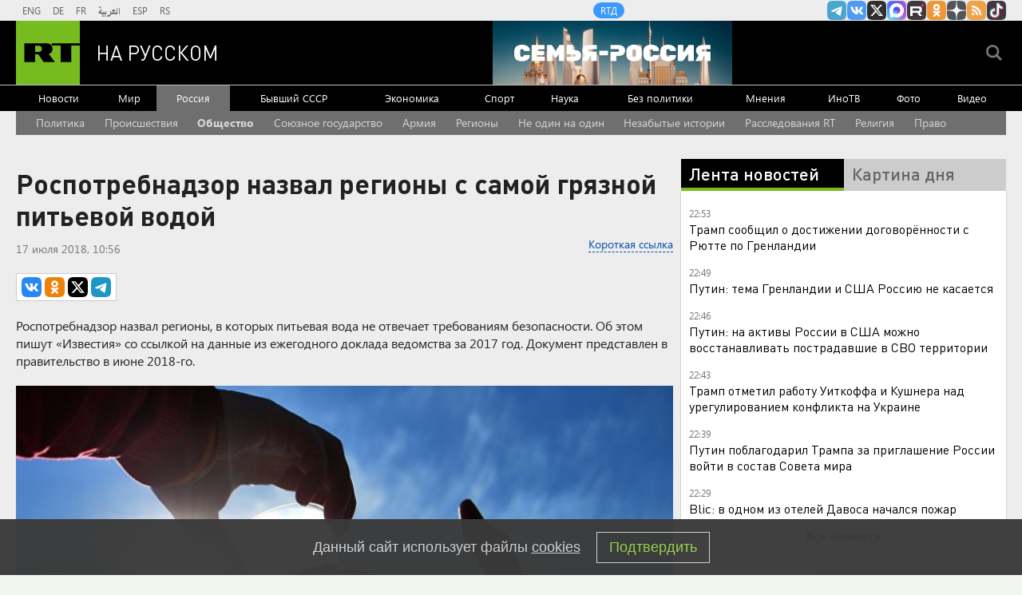

--- FILE ---
content_type: text/html
request_url: https://tns-counter.ru/nc01a**R%3Eundefined*rt_ru/ru/UTF-8/tmsec=rt_ru/347000372***
body_size: -73
content:
9CA767126971300EX1769025550:9CA767126971300EX1769025550

--- FILE ---
content_type: application/javascript; charset=utf-8
request_url: https://mediametrics.ru/partner/inject/online.jsonp.ru.js
body_size: 4212
content:
callbackJsonpMediametrics( [{"id": "62662120", "image": "//mediametrics.ru/partner/inject/img/62662120.jpg", "title": "Гренландия – всё: Трамп посоветовал Дании забыть об острове и покуражился над Швейцарией и ее часами", "source": "svpressa.ru", "link": "//mediametrics.ru/click;mmet/site_ru?//mediametrics.ru/rating/ru/online.html?article=62662120", "favicon": "//mediametrics.ru/favicon/svpressa.ru.ico"},{"id": "14331407", "image": "//mediametrics.ru/partner/inject/img/14331407.jpg", "title": "Холод и мрак в теплой стране. Семья из Питера сбежала из Израиля спустя полгода «райской жизни»", "source": "runews24.ru", "link": "//mediametrics.ru/click;mmet/site_ru?//mediametrics.ru/rating/ru/online.html?article=14331407", "favicon": "//mediametrics.ru/favicon/runews24.ru.ico"},{"id": "17634324", "image": "//mediametrics.ru/partner/inject/img/17634324.jpg", "title": "Почти как в Новый год: россияне в феврале смогут отдохнуть 10 дней — длинные выходные и сокращенная рабочая неделя", "source": "usolie.info", "link": "//mediametrics.ru/click;mmet/site_ru?//mediametrics.ru/rating/ru/online.html?article=17634324", "favicon": "//mediametrics.ru/favicon/usolie.info.ico"},{"id": "61360357", "image": "//mediametrics.ru/partner/inject/img/61360357.jpg", "title": "ДНК-тест подтвердил, что найденное в Босфоре тело принадлежит Свечникову", "source": "ria.ru", "link": "//mediametrics.ru/click;mmet/site_ru?//mediametrics.ru/rating/ru/online.html?article=61360357", "favicon": "//mediametrics.ru/favicon/ria.ru.ico"},{"id": "32775517", "image": "//mediametrics.ru/partner/inject/img/32775517.jpg", "title": "Найденное в Босфоре тело принадлежит Свечникову, утверждают турецкие СМИ", "source": "ria.ru", "link": "//mediametrics.ru/click;mmet/site_ru?//mediametrics.ru/rating/ru/online.html?article=32775517", "favicon": "//mediametrics.ru/favicon/ria.ru.ico"},{"id": "54663628", "image": "//mediametrics.ru/partner/inject/img/54663628.jpg", "title": "Многодетные семьи смогут сохранить право на пособие", "source": "www.rabochy-put.ru", "link": "//mediametrics.ru/click;mmet/site_ru?//mediametrics.ru/rating/ru/online.html?article=54663628", "favicon": "//mediametrics.ru/favicon/www.rabochy-put.ru.ico"},{"id": "5866505", "image": "//mediametrics.ru/partner/inject/img/5866505.jpg", "title": "Губернатор Богомаз заявил об атаке беспилотников на Брянскую область", "source": "www.bragazeta.ru", "link": "//mediametrics.ru/click;mmet/site_ru?//mediametrics.ru/rating/ru/online.html?article=5866505", "favicon": "//mediametrics.ru/favicon/www.bragazeta.ru.ico"},{"id": "49876008", "image": "//mediametrics.ru/partner/inject/img/49876008.jpg", "title": "Глава ЕЦБ ушла с ужина в Давосе во время речи главы Минторга США", "source": "tvzvezda.ru", "link": "//mediametrics.ru/click;mmet/site_ru?//mediametrics.ru/rating/ru/online.html?article=49876008", "favicon": "//mediametrics.ru/favicon/tvzvezda.ru.ico"},{"id": "92811322", "image": "//mediametrics.ru/partner/inject/img/92811322.jpg", "title": "В Госдуме хотят исключить пункт Конституции о запрете госидеологии", "source": "www.iz.ru", "link": "//mediametrics.ru/click;mmet/site_ru?//mediametrics.ru/rating/ru/online.html?article=92811322", "favicon": "//mediametrics.ru/favicon/www.iz.ru.ico"},{"id": "15118413", "image": "//mediametrics.ru/partner/inject/img/15118413.jpg", "title": "Эта привычка тибетских долгожителей скрывалась веками: вот почему им никогда не нужна больница", "source": "pg12.ru", "link": "//mediametrics.ru/click;mmet/site_ru?//mediametrics.ru/rating/ru/online.html?article=15118413", "favicon": "//mediametrics.ru/favicon/pg12.ru.ico"},{"id": "41976994", "image": "//mediametrics.ru/partner/inject/img/41976994.jpg", "title": "Новые правила обучения в автошколах начнут действовать с марта-2026: что ждет будущих водителей 21/01/2026 – Новости", "source": "kazanfirst.ru", "link": "//mediametrics.ru/click;mmet/site_ru?//mediametrics.ru/rating/ru/online.html?article=41976994", "favicon": "//mediametrics.ru/favicon/kazanfirst.ru.ico"},{"id": "24593600", "image": "//mediametrics.ru/partner/inject/img/24593600.jpg", "title": "Кофе и помады. Что продавалось в тульской аптеке в XIX веке?", "source": "tula.aif.ru", "link": "//mediametrics.ru/click;mmet/site_ru?//mediametrics.ru/rating/ru/online.html?article=24593600", "favicon": "//mediametrics.ru/favicon/tula.aif.ru.ico"},{"id": "73653512", "image": "//mediametrics.ru/partner/inject/img/73653512.jpg", "title": "Забил в голову 12-сантиметровый гвоздь и выжил!", "source": "kp.ru", "link": "//mediametrics.ru/click;mmet/site_ru?//mediametrics.ru/rating/ru/online.html?article=73653512", "favicon": "//mediametrics.ru/favicon/kp.ru.ico"},{"id": "15178027", "image": "//mediametrics.ru/partner/inject/img/15178027.jpg", "title": "Россияне массово жалуются на украденные посылки", "source": "altapress.ru", "link": "//mediametrics.ru/click;mmet/site_ru?//mediametrics.ru/rating/ru/online.html?article=15178027", "favicon": "//mediametrics.ru/favicon/altapress.ru.ico"},{"id": "18644274", "image": "//mediametrics.ru/partner/inject/img/18644274.jpg", "title": "ПВО сбила 52 украинских дрона над российскими регионами", "source": "ria.ru", "link": "//mediametrics.ru/click;mmet/site_ru?//mediametrics.ru/rating/ru/online.html?article=18644274", "favicon": "//mediametrics.ru/favicon/ria.ru.ico"},{"id": "34381180", "image": "//mediametrics.ru/partner/inject/img/34381180.jpg", "title": "Новые правила авиаперевозок: что изменится для пассажиров с 1 марта", "source": "ncrim.ru", "link": "//mediametrics.ru/click;mmet/site_ru?//mediametrics.ru/rating/ru/online.html?article=34381180", "favicon": "//mediametrics.ru/favicon/ncrim.ru.ico"},{"id": "14111119", "image": "//mediametrics.ru/partner/inject/img/14111119.jpg", "title": "Финал. Премьер Канады сделал громогласное заявление о коллективном Западе (CBC, Канада)", "source": "inosmi.ru", "link": "//mediametrics.ru/click;mmet/site_ru?//mediametrics.ru/rating/ru/online.html?article=14111119", "favicon": "//mediametrics.ru/favicon/inosmi.ru.ico"},{"id": "42343841", "image": "//mediametrics.ru/partner/inject/img/42343841.jpg", "title": "Сразу три волны везения до конца зимы: этим четырем знакам откроется окно в золотую жизнь", "source": "pg12.ru", "link": "//mediametrics.ru/click;mmet/site_ru?//mediametrics.ru/rating/ru/online.html?article=42343841", "favicon": "//mediametrics.ru/favicon/pg12.ru.ico"},{"id": "34331051", "image": "//mediametrics.ru/partner/inject/img/34331051.jpg", "title": "Уиткофф заявил, что встретится с Путиным 22 января", "source": "glavny.tv", "link": "//mediametrics.ru/click;mmet/site_ru?//mediametrics.ru/rating/ru/online.html?article=34331051", "favicon": "//mediametrics.ru/favicon/glavny.tv.ico"},{"id": "57969092", "image": "//mediametrics.ru/partner/inject/img/57969092.jpg", "title": "В книгах, банках и под матрасом. Почему россияне продолжают хранить дома «наличку»", "source": "runews24.ru", "link": "//mediametrics.ru/click;mmet/site_ru?//mediametrics.ru/rating/ru/online.html?article=57969092", "favicon": "//mediametrics.ru/favicon/runews24.ru.ico"},{"id": "73402845", "image": "//mediametrics.ru/partner/inject/img/73402845.jpg", "title": "Столбик термометра опустится до -35: крепкие морозы придут в Татарстан в ближайшие сутки 21/01/2026 – Новости", "source": "kazanfirst.ru", "link": "//mediametrics.ru/click;mmet/site_ru?//mediametrics.ru/rating/ru/online.html?article=73402845", "favicon": "//mediametrics.ru/favicon/kazanfirst.ru.ico"},{"id": "78189042", "image": "//mediametrics.ru/partner/inject/img/78189042.jpg", "title": "Суд вынес приговор фигурантам дела об убийстве начальника войск РХБЗ Кириллова", "source": "interfax.ru", "link": "//mediametrics.ru/click;mmet/site_ru?//mediametrics.ru/rating/ru/online.html?article=78189042", "favicon": "//mediametrics.ru/favicon/interfax.ru.ico"},{"id": "5057040", "image": "//mediametrics.ru/partner/inject/img/5057040.jpg", "title": "Путин предложил передать «Совету мира» $1 млрд из замороженных активов", "source": "rbc.ru", "link": "//mediametrics.ru/click;mmet/site_ru?//mediametrics.ru/rating/ru/online.html?article=5057040", "favicon": "//mediametrics.ru/favicon/rbc.ru.ico"},{"id": "58517091", "image": "//mediametrics.ru/partner/inject/img/58517091.jpg", "title": "Забайкальский драмтеатр поставит «Маленького принца»", "source": "chita.ru", "link": "//mediametrics.ru/click;mmet/site_ru?//mediametrics.ru/rating/ru/online.html?article=58517091", "favicon": "//mediametrics.ru/favicon/chita.ru.ico"},{"id": "26924657", "image": "//mediametrics.ru/partner/inject/img/26924657.jpg", "title": "Он называл людей «дичью»: история Александра Бычкова — одного из самых жестоких убийц России", "source": "ya62.ru", "link": "//mediametrics.ru/click;mmet/site_ru?//mediametrics.ru/rating/ru/online.html?article=26924657", "favicon": "//mediametrics.ru/favicon/ya62.ru.ico"},{"id": "5286559", "image": "//mediametrics.ru/partner/inject/img/5286559.jpg", "title": "В Индонезии туристам запретили внебрачный секс", "source": "runews24.ru", "link": "//mediametrics.ru/click;mmet/site_ru?//mediametrics.ru/rating/ru/online.html?article=5286559", "favicon": "//mediametrics.ru/favicon/runews24.ru.ico"},{"id": "78514866", "image": "//mediametrics.ru/partner/inject/img/78514866.jpg", "title": "Лукашенко утвердил присоединение Белоруссии к «Совету мира»", "source": "rossaprimavera.ru", "link": "//mediametrics.ru/click;mmet/site_ru?//mediametrics.ru/rating/ru/online.html?article=78514866", "favicon": "//mediametrics.ru/favicon/rossaprimavera.ru.ico"},{"id": "53863124", "image": "//mediametrics.ru/partner/inject/img/53863124.jpg", "title": "В Калининграде полицейские поймали десять человек, устроивших в области наркобизнес (фото, видео)", "source": "klops.ru", "link": "//mediametrics.ru/click;mmet/site_ru?//mediametrics.ru/rating/ru/online.html?article=53863124", "favicon": "//mediametrics.ru/favicon/klops.ru.ico"},{"id": "87792385", "image": "//mediametrics.ru/partner/inject/img/87792385.jpg", "title": "Трупы лежат в коридорах, а мимо ходят пациенты: губернатор Курской области показал шокирующие кадры из больницы. Новости 21 января", "source": "161.ru", "link": "//mediametrics.ru/click;mmet/site_ru?//mediametrics.ru/rating/ru/online.html?article=87792385", "favicon": "//mediametrics.ru/favicon/161.ru.ico"},{"id": "78514958", "image": "//mediametrics.ru/partner/inject/img/78514958.jpg", "title": "«Это мой сын, ДНК-тест подтвердил»: Спустя пять месяцев завершены поиски Николая Свечникова, пропавшего в Босфоре", "source": "kp.ru", "link": "//mediametrics.ru/click;mmet/site_ru?//mediametrics.ru/rating/ru/online.html?article=78514958", "favicon": "//mediametrics.ru/favicon/kp.ru.ico"},{"id": "3983124", "image": "//mediametrics.ru/partner/inject/img/3983124.jpg", "title": "В поездах теперь всё устроено так, чтобы провоцировать конфликты. Вот почему всё поменялось", "source": "progorod62.ru", "link": "//mediametrics.ru/click;mmet/site_ru?//mediametrics.ru/rating/ru/online.html?article=3983124", "favicon": "//mediametrics.ru/favicon/progorod62.ru.ico"},{"id": "71258917", "image": "//mediametrics.ru/partner/inject/img/71258917.jpg", "title": "Путин обсудил с членами Совбеза инициативу Трампа о Совете мира", "source": "ria.ru", "link": "//mediametrics.ru/click;mmet/site_ru?//mediametrics.ru/rating/ru/online.html?article=71258917", "favicon": "//mediametrics.ru/favicon/ria.ru.ico"},{"id": "34939725", "image": "//mediametrics.ru/partner/inject/img/34939725.jpg", "title": "Лебезят перед Трампом: Рютте и Стубб в Давосе засыпали комплиментами Дональда", "source": "kp.ru", "link": "//mediametrics.ru/click;mmet/site_ru?//mediametrics.ru/rating/ru/online.html?article=34939725", "favicon": "//mediametrics.ru/favicon/kp.ru.ico"},{"id": "59913059", "image": "//mediametrics.ru/partner/inject/img/59913059.jpg", "title": "Nvidia обвинили в переговорах с пиратами о доступе к 500 Тбайт книг для обучения ИИ", "source": "3dnews.ru", "link": "//mediametrics.ru/click;mmet/site_ru?//mediametrics.ru/rating/ru/online.html?article=59913059", "favicon": "//mediametrics.ru/favicon/3dnews.ru.ico"},{"id": "14689129", "image": "//mediametrics.ru/partner/inject/img/14689129.jpg", "title": "Энергетическая безопасность для дачников: в Подольске завершили модернизацию сетей в СНТ", "source": "regions.ru", "link": "//mediametrics.ru/click;mmet/site_ru?//mediametrics.ru/rating/ru/online.html?article=14689129", "favicon": "//mediametrics.ru/favicon/regions.ru.ico"},{"id": "53745628", "image": "//mediametrics.ru/partner/inject/img/53745628.jpg", "title": "The Athletic: IIHF не стала смягчать санкции к сборным России по хоккею", "source": "rbc.ru", "link": "//mediametrics.ru/click;mmet/site_ru?//mediametrics.ru/rating/ru/online.html?article=53745628", "favicon": "//mediametrics.ru/favicon/rbc.ru.ico"},{"id": "9593847", "image": "//mediametrics.ru/partner/inject/img/9593847.jpg", "title": "Зажмите 2 кнопки — и «стиралка» сама очистится от жижи из грязи, плесени и остатков порошка: секрет вечной службы прибора", "source": "www.hibiny.ru", "link": "//mediametrics.ru/click;mmet/site_ru?//mediametrics.ru/rating/ru/online.html?article=9593847", "favicon": "//mediametrics.ru/favicon/www.hibiny.ru.ico"},{"id": "7339004", "image": "//mediametrics.ru/partner/inject/img/7339004.jpg", "title": "Без Max больше никуда: вся жизнь россиян перейдёт в один чат - PrimaMedia.ru", "source": "www.primamedia.ru", "link": "//mediametrics.ru/click;mmet/site_ru?//mediametrics.ru/rating/ru/online.html?article=7339004", "favicon": "//mediametrics.ru/favicon/www.primamedia.ru.ico"}] );

--- FILE ---
content_type: application/javascript
request_url: https://smi2.ru/counter/settings?payload=CMi7Ahit7Y6RvjM6JDlhZDZmYzE5LWNiNGUtNGJjNS1hMDI2LWI2OWEzOTg1MWY3NQ&cb=_callbacks____0mkog50s4
body_size: 1520
content:
_callbacks____0mkog50s4("[base64]");